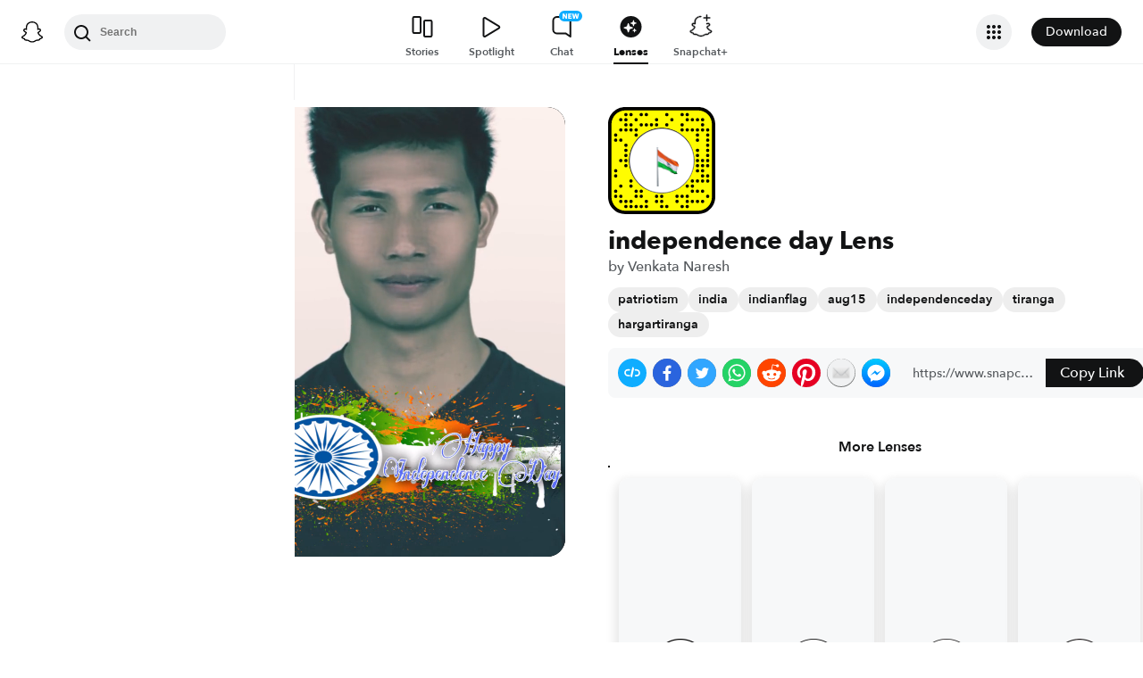

--- FILE ---
content_type: image/svg+xml
request_url: https://app.snapchat.com/web/deeplink/snapcode?data=cd33ebaf45bd449c9f8375acb179fb0f&version=1&type=svg
body_size: 40835
content:
<?xml version="1.0" encoding="UTF-8" standalone="no"?>
<svg xmlns:xlink="http://www.w3.org/1999/xlink" height="320" version="1.1" viewBox="0 0 320 320" width="320" xmlns="http://www.w3.org/2000/svg">
  <defs>
    <rect height="320" id="rect" rx="51.2" width="320" x="0" y="0"/>
    <clipPath id="clip">
      <use xlink:href="#rect"/>
    </clipPath>
  </defs>
  <image clip-path="url(#clip)" height="62.0%" width="62.0%" x="61.25" xlink:href="[data-uri]" y="61.25"/>
  <path d="M60,160C60,104.78,104.78,60,160,60L160,60C215.22,60,260,104.78,260,160L260,160C260,215.22,215.22,260,160,260L160,260C104.78,260,60,215.22,60,160L60,160M0,268.8C0,297.07,22.93,320,51.2,320L268.8,320C297.07,320,320,297.07,320,268.8L320,51.2C320,22.93,297.07,0,268.8,0L51.2,0C22.93,0,0,22.93,0,51.2L0,268.8" fill="#000000"/>
  <path d="M10,51.2C10,28.45,28.45,10,51.2,10L268.8,10C291.55,10,310,28.45,310,51.2L310,268.8C310,291.55,291.55,310,268.8,310L51.2,310C28.45,310,10,291.55,10,268.8L10,51.2M53.16,17.63A5,5,0,0,0,53.16,27.63A5,5,0,0,0,53.16,17.63M68.42,17.63A5,5,0,0,0,68.42,27.63A5,5,0,0,0,68.42,17.63M98.95,17.63A5,5,0,0,0,98.95,27.63A5,5,0,0,0,98.95,17.63M114.21,17.63A5,5,0,0,0,114.21,27.63A5,5,0,0,0,114.21,17.63M175.26,17.63A5,5,0,0,0,175.26,27.63A5,5,0,0,0,175.26,17.63M221.05,17.63A5,5,0,0,0,221.05,27.63A5,5,0,0,0,221.05,17.63M236.32,17.63A5,5,0,0,0,236.32,27.63A5,5,0,0,0,236.32,17.63M37.89,32.89A5,5,0,0,0,37.89,42.89A5,5,0,0,0,37.89,32.89M53.16,32.89A5,5,0,0,0,53.16,42.89A5,5,0,0,0,53.16,32.89M83.68,32.89A5,5,0,0,0,83.68,42.89A5,5,0,0,0,83.68,32.89M144.74,32.89A5,5,0,0,0,144.74,42.89A5,5,0,0,0,144.74,32.89M190.53,32.89A5,5,0,0,0,190.53,42.89A5,5,0,0,0,190.53,32.89M236.32,32.89A5,5,0,0,0,236.32,42.89A5,5,0,0,0,236.32,32.89M251.58,32.89A5,5,0,0,0,251.58,42.89A5,5,0,0,0,251.58,32.89M266.84,32.89A5,5,0,0,0,266.84,42.89A5,5,0,0,0,266.84,32.89M282.11,32.89A5,5,0,0,0,282.11,42.89A5,5,0,0,0,282.11,32.89M53.16,48.16A5,5,0,0,0,53.16,58.16A5,5,0,0,0,53.16,48.16M68.42,48.16A5,5,0,0,0,68.42,58.16A5,5,0,0,0,68.42,48.16M98.95,48.16A5,5,0,0,0,98.95,58.16A5,5,0,0,0,98.95,48.16M114.21,48.16A5,5,0,0,0,114.21,58.16A5,5,0,0,0,114.21,48.16M129.47,48.16A5,5,0,0,0,129.47,58.16A5,5,0,0,0,129.47,48.16M144.74,48.16A5,5,0,0,0,144.74,58.16A5,5,0,0,0,144.74,48.16M175.26,48.16A5,5,0,0,0,175.26,58.16A5,5,0,0,0,175.26,48.16M221.05,48.16A5,5,0,0,0,221.05,58.16A5,5,0,0,0,221.05,48.16M282.11,48.16A5,5,0,0,0,282.11,58.16A5,5,0,0,0,282.11,48.16M37.89,63.42A5,5,0,0,0,37.89,73.42A5,5,0,0,0,37.89,63.42M53.16,63.42A5,5,0,0,0,53.16,73.42A5,5,0,0,0,53.16,63.42M68.42,63.42A5,5,0,0,0,68.42,73.42A5,5,0,0,0,68.42,63.42M83.68,63.42A5,5,0,0,0,83.68,73.42A5,5,0,0,0,83.68,63.42M221.05,63.42A5,5,0,0,0,221.05,73.42A5,5,0,0,0,221.05,63.42M236.32,63.42A5,5,0,0,0,236.32,73.42A5,5,0,0,0,236.32,63.42M251.58,63.42A5,5,0,0,0,251.58,73.42A5,5,0,0,0,251.58,63.42M266.84,63.42A5,5,0,0,0,266.84,73.42A5,5,0,0,0,266.84,63.42M282.11,63.42A5,5,0,0,0,282.11,73.42A5,5,0,0,0,282.11,63.42M297.37,63.42A5,5,0,0,0,297.37,73.42A5,5,0,0,0,297.37,63.42M22.63,78.68A5,5,0,0,0,22.63,88.68A5,5,0,0,0,22.63,78.68M83.68,78.68A5,5,0,0,0,83.68,88.68A5,5,0,0,0,83.68,78.68M266.84,78.68A5,5,0,0,0,266.84,88.68A5,5,0,0,0,266.84,78.68M297.37,78.68A5,5,0,0,0,297.37,88.68A5,5,0,0,0,297.37,78.68M22.63,93.95A5,5,0,0,0,22.63,103.95A5,5,0,0,0,22.63,93.95M37.89,93.95A5,5,0,0,0,37.89,103.95A5,5,0,0,0,37.89,93.95M266.84,93.95A5,5,0,0,0,266.84,103.95A5,5,0,0,0,266.84,93.95M297.37,93.95A5,5,0,0,0,297.37,103.95A5,5,0,0,0,297.37,93.95M53.16,109.21A5,5,0,0,0,53.16,119.21A5,5,0,0,0,53.16,109.21M297.37,109.21A5,5,0,0,0,297.37,119.21A5,5,0,0,0,297.37,109.21M53.16,124.47A5,5,0,0,0,53.16,134.47A5,5,0,0,0,53.16,124.47M266.84,124.47A5,5,0,0,0,266.84,134.47A5,5,0,0,0,266.84,124.47M297.37,124.47A5,5,0,0,0,297.37,134.47A5,5,0,0,0,297.37,124.47M53.16,139.74A5,5,0,0,0,53.16,149.74A5,5,0,0,0,53.16,139.74M266.84,139.74A5,5,0,0,0,266.84,149.74A5,5,0,0,0,266.84,139.74M297.37,139.74A5,5,0,0,0,297.37,149.74A5,5,0,0,0,297.37,139.74M37.89,155A5,5,0,0,0,37.89,165A5,5,0,0,0,37.89,155M53.16,155A5,5,0,0,0,53.16,165A5,5,0,0,0,53.16,155M266.84,155A5,5,0,0,0,266.84,165A5,5,0,0,0,266.84,155M282.11,155A5,5,0,0,0,282.11,165A5,5,0,0,0,282.11,155M297.37,155A5,5,0,0,0,297.37,165A5,5,0,0,0,297.37,155M53.16,170.26A5,5,0,0,0,53.16,180.26A5,5,0,0,0,53.16,170.26M266.84,170.26A5,5,0,0,0,266.84,180.26A5,5,0,0,0,266.84,170.26M282.11,170.26A5,5,0,0,0,282.11,180.26A5,5,0,0,0,282.11,170.26M297.37,170.26A5,5,0,0,0,297.37,180.26A5,5,0,0,0,297.37,170.26M22.63,185.53A5,5,0,0,0,22.63,195.53A5,5,0,0,0,22.63,185.53M266.84,185.53A5,5,0,0,0,266.84,195.53A5,5,0,0,0,266.84,185.53M282.11,185.53A5,5,0,0,0,282.11,195.53A5,5,0,0,0,282.11,185.53M22.63,200.79A5,5,0,0,0,22.63,210.79A5,5,0,0,0,22.63,200.79M282.11,200.79A5,5,0,0,0,282.11,210.79A5,5,0,0,0,282.11,200.79M297.37,200.79A5,5,0,0,0,297.37,210.79A5,5,0,0,0,297.37,200.79M68.42,216.05A5,5,0,0,0,68.42,226.05A5,5,0,0,0,68.42,216.05M251.58,216.05A5,5,0,0,0,251.58,226.05A5,5,0,0,0,251.58,216.05M266.84,216.05A5,5,0,0,0,266.84,226.05A5,5,0,0,0,266.84,216.05M282.11,216.05A5,5,0,0,0,282.11,226.05A5,5,0,0,0,282.11,216.05M297.37,216.05A5,5,0,0,0,297.37,226.05A5,5,0,0,0,297.37,216.05M37.89,231.32A5,5,0,0,0,37.89,241.32A5,5,0,0,0,37.89,231.32M68.42,231.32A5,5,0,0,0,68.42,241.32A5,5,0,0,0,68.42,231.32M236.32,231.32A5,5,0,0,0,236.32,241.32A5,5,0,0,0,236.32,231.32M251.58,231.32A5,5,0,0,0,251.58,241.32A5,5,0,0,0,251.58,231.32M22.63,246.58A5,5,0,0,0,22.63,256.58A5,5,0,0,0,22.63,246.58M83.68,246.58A5,5,0,0,0,83.68,256.58A5,5,0,0,0,83.68,246.58M98.95,246.58A5,5,0,0,0,98.95,256.58A5,5,0,0,0,98.95,246.58M251.58,246.58A5,5,0,0,0,251.58,256.58A5,5,0,0,0,251.58,246.58M266.84,246.58A5,5,0,0,0,266.84,256.58A5,5,0,0,0,266.84,246.58M282.11,246.58A5,5,0,0,0,282.11,256.58A5,5,0,0,0,282.11,246.58M22.63,261.84A5,5,0,0,0,22.63,271.84A5,5,0,0,0,22.63,261.84M37.89,261.84A5,5,0,0,0,37.89,271.84A5,5,0,0,0,37.89,261.84M83.68,261.84A5,5,0,0,0,83.68,271.84A5,5,0,0,0,83.68,261.84M98.95,261.84A5,5,0,0,0,98.95,271.84A5,5,0,0,0,98.95,261.84M144.74,261.84A5,5,0,0,0,144.74,271.84A5,5,0,0,0,144.74,261.84M160,261.84A5,5,0,0,0,160,271.84A5,5,0,0,0,160,261.84M205.79,261.84A5,5,0,0,0,205.79,271.84A5,5,0,0,0,205.79,261.84M221.05,261.84A5,5,0,0,0,221.05,271.84A5,5,0,0,0,221.05,261.84M236.32,261.84A5,5,0,0,0,236.32,271.84A5,5,0,0,0,236.32,261.84M297.37,261.84A5,5,0,0,0,297.37,271.84A5,5,0,0,0,297.37,261.84M37.89,277.11A5,5,0,0,0,37.89,287.11A5,5,0,0,0,37.89,277.11M53.16,277.11A5,5,0,0,0,53.16,287.11A5,5,0,0,0,53.16,277.11M68.42,277.11A5,5,0,0,0,68.42,287.11A5,5,0,0,0,68.42,277.11M114.21,277.11A5,5,0,0,0,114.21,287.11A5,5,0,0,0,114.21,277.11M144.74,277.11A5,5,0,0,0,144.74,287.11A5,5,0,0,0,144.74,277.11M160,277.11A5,5,0,0,0,160,287.11A5,5,0,0,0,160,277.11M205.79,277.11A5,5,0,0,0,205.79,287.11A5,5,0,0,0,205.79,277.11M236.32,277.11A5,5,0,0,0,236.32,287.11A5,5,0,0,0,236.32,277.11M251.58,277.11A5,5,0,0,0,251.58,287.11A5,5,0,0,0,251.58,277.11M266.84,277.11A5,5,0,0,0,266.84,287.11A5,5,0,0,0,266.84,277.11M282.11,277.11A5,5,0,0,0,282.11,287.11A5,5,0,0,0,282.11,277.11M53.16,292.37A5,5,0,0,0,53.16,302.37A5,5,0,0,0,53.16,292.37M68.42,292.37A5,5,0,0,0,68.42,302.37A5,5,0,0,0,68.42,292.37M83.68,292.37A5,5,0,0,0,83.68,302.37A5,5,0,0,0,83.68,292.37M98.95,292.37A5,5,0,0,0,98.95,302.37A5,5,0,0,0,98.95,292.37M114.21,292.37A5,5,0,0,0,114.21,302.37A5,5,0,0,0,114.21,292.37M160,292.37A5,5,0,0,0,160,302.37A5,5,0,0,0,160,292.37M175.26,292.37A5,5,0,0,0,175.26,302.37A5,5,0,0,0,175.26,292.37M221.05,292.37A5,5,0,0,0,221.05,302.37A5,5,0,0,0,221.05,292.37M236.32,292.37A5,5,0,0,0,236.32,302.37A5,5,0,0,0,236.32,292.37M62,160C62,214.12,105.88,258,160,258L160,258C214.12,258,258,214.12,258,160L258,160C258,105.88,214.12,62,160,62L160,62C105.88,62,62,105.88,62,160L62,160" fill="#FFFC00"/>
</svg>
